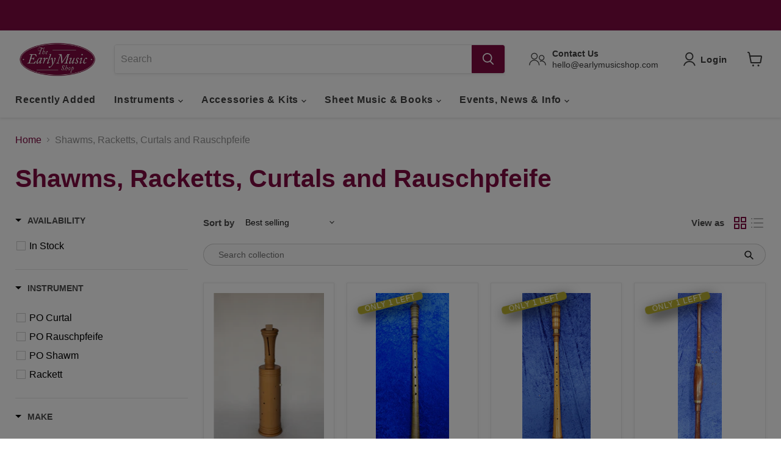

--- FILE ---
content_type: text/javascript
request_url: https://earlymusicshop.com/cdn/shop/t/76/assets/boost-pfs-integration.js?v=146018265318459425641721297795
body_size: -329
content:
(function(){BoostPFS.inject(this),Globals.hasIntegration=!0,Integration.compileIntegrationTemplate=function(data,itemHtml){var itemReviewsHtml='<span class="stamped-product-reviews-badge" data-id="'+data.id+'" data-product-title="'+data.title+'" data-product-sku="'+data.skus[0]+'"></span>';return itemHtml=itemHtml.replace(/{{itemReviews}}/g,itemReviewsHtml),itemHtml},Integration.call3rdIntegrationFunc=function(data){typeof StampedFn!="undefined"&&typeof StampedFn.loadBadges=="function"&&StampedFn.loadBadges()}})();
//# sourceMappingURL=/cdn/shop/t/76/assets/boost-pfs-integration.js.map?v=146018265318459425641721297795


--- FILE ---
content_type: text/javascript; charset=utf-8
request_url: https://services.mybcapps.com/bc-sf-filter/filter?t=1769927729902&_=pf&shop=early-music-shop.myshopify.com&page=1&limit=24&sort=best-selling&display=grid&collection_scope=453902547&tag=&product_available=false&variant_available=false&build_filter_tree=true&check_cache=true&locale=en&sid=f660b53d-04fe-4f26-a58e-89ad4f265d7a&currency_rate=1.0&return_all_currency_fields=false&callback=BoostPFSFilterCallback&event_type=init
body_size: 6412
content:
/**/ typeof BoostPFSFilterCallback === 'function' && BoostPFSFilterCallback({"total_product":8,"total_collection":0,"total_page":0,"from_cache":false,"products":[{"body_html":" Handmade in our EMS w orkshop by our expert technician Barry Holder , this Bass Racket in F is made from Castello Boxwood with imitation ivory tetines . The Rackett is loosely based on an original ivory instrument in the Leipzig Museum . The wood is oiled inside and out, and the exterior finished with a hard wax. It uses the same fingerings as the old EMS racket t s but has a more compact body due to the slightly narrower bore, repositioned finger holes and longer pirou e tte. The instrument is supplied with plastic and cane s reed s, a fingering chart and a hard case. T he Rackett is a Renaissance-period double-reed instrument comprising a small column drilled with nine parallel passages from top to bottom , which are connected in series by recesses in the cap at each end of the column. By this means a relatively short height can contain a much longer narrow cylindrical tube . Eleven holes around the column are fingered by both hands, thumbs included, the eleventh hole being covered by the middle joint of one of the fingers. ","available":false,"review_count":0,"variants":[{"merged_options":["title:Default Title"],"inventory_quantities":{},"inventory_management":"shopify","available":false,"title":"Default Title","price":"2495.0","id":39938697625662,"sku":"JWSR","barcode":"","inventory_quantity":0,"image":null,"original_merged_options":["title:Default Title"],"weight":2,"inventory_policy":"deny","weight_unit":"kg","available_locations":[],"locations":["all:Saltaire","outstock:Saltaire","all:Snape","outstock:Snape"]}],"price_min":2495,"images_info":[{"src":"https://cdn.shopify.com/s/files/1/2225/8403/products/Racket.jpg?v=1701076463","width":3333,"alt":"Bass Rackett in F by J. Wood","id":22239245074494,"position":1,"height":5000},{"src":"https://cdn.shopify.com/s/files/1/2225/8403/products/Racketcloseup.jpg?v=1701076463","width":3333,"alt":"Bass Rackett in F by J. Wood","id":22239245008958,"position":2,"height":5000},{"src":"https://cdn.shopify.com/s/files/1/2225/8403/products/Racketcase.jpg?v=1701076463","width":3333,"alt":"Bass Rackett in F by J. Wood","id":22239244976190,"position":3,"height":5000},{"src":"https://cdn.shopify.com/s/files/1/2225/8403/products/Racketincase.jpg?v=1701076463","width":3333,"alt":"Bass Rackett in F by J. Wood","id":22239245041726,"position":4,"height":5000},{"src":"https://cdn.shopify.com/s/files/1/2225/8403/products/PHOTO-2022-11-11-17-19-05.jpg?v=1701076463","width":1200,"alt":"Bass Rackett in F by J. Wood","id":22136535580734,"position":5,"height":1600},{"src":"https://cdn.shopify.com/s/files/1/2225/8403/products/PHOTO-2022-11-11-17-19-01.jpg?v=1701076463","width":1200,"alt":"Bass Rackett in F by J. Wood","id":22136535416894,"position":6,"height":1600},{"src":"https://cdn.shopify.com/s/files/1/2225/8403/products/PHOTO-2022-11-11-17-19-052.jpg?v=1701076463","width":1200,"alt":"Bass Rackett in F by J. Wood","id":22136535449662,"position":7,"height":1600},{"src":"https://cdn.shopify.com/s/files/1/2225/8403/products/PHOTO-2022-11-11-17-19-053.jpg?v=1701076463","width":1200,"alt":"Bass Rackett in F by J. Wood","id":22136535482430,"position":8,"height":1600},{"src":"https://cdn.shopify.com/s/files/1/2225/8403/products/PHOTO-2022-11-11-17-19-054.jpg?v=1701076463","width":1200,"alt":"Bass Rackett in F by J. Wood","id":22136535515198,"position":9,"height":1600},{"src":"https://cdn.shopify.com/s/files/1/2225/8403/products/PHOTO-2022-11-11-17-19-055.jpg?v=1701076463","width":1200,"alt":"Bass Rackett in F by J. Wood","id":22136535547966,"position":10,"height":1600}],"review_ratings":0,"collections":[{"template_suffix":"","handle":"shawms","id":453902547,"sort_value":"0t","title":"Shawms, Racketts, Curtals and Rauschpfeife"},{"template_suffix":"","handle":"all","id":100859543614,"sort_value":"6ij","title":"All"},{"template_suffix":"","handle":"instruments-by-erik-martens","id":210539315262,"sort_value":"2b","title":"Instruments by Erik Martens"},{"template_suffix":"","handle":"instruments","id":95199952958,"sort_value":"8e","title":"Instruments"},{"template_suffix":"","handle":"back-in-stock","id":266893066302,"sort_value":"2l","title":"NEW and Back In Stock!"},{"template_suffix":"","handle":"recently-added","id":671759368566,"sort_value":"5bk","title":"Recently Added"},{"template_suffix":"","handle":"featured-woodwind","id":687302639990,"sort_value":"1z","title":"Featured Woodwind"}],"best_selling_rank":3701,"html":{"theme_id":0,"value":""},"id":7113236054078,"published_at":"2022-11-10T11:07:25Z","rio_ratings":[],"images":{"1":"https://cdn.shopify.com/s/files/1/2225/8403/products/Racket.jpg?v=1701076463","2":"https://cdn.shopify.com/s/files/1/2225/8403/products/Racketcloseup.jpg?v=1701076463","3":"https://cdn.shopify.com/s/files/1/2225/8403/products/Racketcase.jpg?v=1701076463","4":"https://cdn.shopify.com/s/files/1/2225/8403/products/Racketincase.jpg?v=1701076463","5":"https://cdn.shopify.com/s/files/1/2225/8403/products/PHOTO-2022-11-11-17-19-05.jpg?v=1701076463","6":"https://cdn.shopify.com/s/files/1/2225/8403/products/PHOTO-2022-11-11-17-19-01.jpg?v=1701076463","7":"https://cdn.shopify.com/s/files/1/2225/8403/products/PHOTO-2022-11-11-17-19-052.jpg?v=1701076463","8":"https://cdn.shopify.com/s/files/1/2225/8403/products/PHOTO-2022-11-11-17-19-053.jpg?v=1701076463","9":"https://cdn.shopify.com/s/files/1/2225/8403/products/PHOTO-2022-11-11-17-19-054.jpg?v=1701076463","10":"https://cdn.shopify.com/s/files/1/2225/8403/products/PHOTO-2022-11-11-17-19-055.jpg?v=1701076463"},"weight_min":2000,"handle":"bass-rackett-in-f-by-wood","tags":["20vat","Instrument_Rackett","Leadtime_4 to 5 months","Make_Early Music Shop","Make_Wood","Size_Bass"],"published_scope":"global","weight_max":2000,"available_locations":[],"position":null,"price_max":2495,"skus":["JWSR"],"created_at":"2022-11-10T11:07:25Z","media":[],"title":"Bass Rackett in F by J. Wood","template_suffix":"","updated_at":"2026-01-20T11:29:31Z","vendor":"Early Music Shop","percent_sale_min":0,"options_with_values":[{"original_name":"title","values":[{"image":null,"title":"Default Title"}],"name":"title","label":"Title","position":1}],"compare_at_price_min":0,"barcodes":[],"metafields":[],"product_type":"Rackett","locations":["all:Saltaire","outstock:Saltaire","all:Snape","outstock:Snape"],"compare_at_price_max":0,"product_category":"Uncategorized"},{"body_html":" PO ref. PO1055S Soprano Rauschpfeife by Eric Moulder (Previously Owned) in 'like new' condition and fitted with reed. Includes cloth bag. Fully serviced and revoiced by our in-house technician prior to despatch. For more details about this or any other Previously Owned instruments, please do not hesitate to contact us. ","available":true,"review_count":0,"variants":[{"merged_options":["title:Default Title"],"inventory_quantities":{"47009939":1,"Saltaire":1},"inventory_management":"shopify","available":true,"title":"Default Title","price":"795.0","id":39922720636990,"sku":"PO1055S","barcode":"","inventory_quantity":1,"image":null,"original_merged_options":["title:Default Title"],"weight":5,"inventory_policy":"deny","weight_unit":"kg","available_locations":[47009939],"locations":["all:Saltaire","instock:Saltaire","all:Snape","outstock:Snape"]}],"price_min":795,"images_info":[{"src":"https://cdn.shopify.com/s/files/1/2225/8403/products/DSC03593_ca1ac89a-8dc2-418d-b928-9f73e861f0a3.jpg?v=1667211678","width":147,"alt":"Soprano Rauschpfeife by Eric Moulder (Previously Owned)","id":22109345710142,"position":1,"height":333},{"src":"https://cdn.shopify.com/s/files/1/2225/8403/products/DSC03594_dc6f86b8-98b8-4b65-8cb2-e3b547a2599d.jpg?v=1667211679","width":1280,"alt":"Soprano Rauschpfeife by Eric Moulder (Previously Owned)","id":22109345742910,"position":2,"height":853},{"src":"https://cdn.shopify.com/s/files/1/2225/8403/products/DSC03595_cc551470-4819-468c-a6d8-155bd3a4451d.jpg?v=1667211680","width":1280,"alt":"Soprano Rauschpfeife by Eric Moulder (Previously Owned)","id":22109345775678,"position":3,"height":853},{"src":"https://cdn.shopify.com/s/files/1/2225/8403/products/DSC03596_a0c69213-c669-424f-815a-bd4cadf09773.jpg?v=1667211679","width":1280,"alt":"Soprano Rauschpfeife by Eric Moulder (Previously Owned)","id":22109345808446,"position":4,"height":853},{"src":"https://cdn.shopify.com/s/files/1/2225/8403/products/DSC03597_4c04a5a6-ce5d-4333-b5b2-b00134853d18.jpg?v=1667211679","width":1280,"alt":"Soprano Rauschpfeife by Eric Moulder (Previously Owned)","id":22109345841214,"position":5,"height":853},{"src":"https://cdn.shopify.com/s/files/1/2225/8403/products/DSC03598.jpg?v=1667211679","width":1280,"alt":"Soprano Rauschpfeife by Eric Moulder (Previously Owned)","id":22109345873982,"position":6,"height":853},{"src":"https://cdn.shopify.com/s/files/1/2225/8403/products/DSC03599_9a9d5615-2fa6-4e0b-8cb3-4e19007dbd04.jpg?v=1667211680","width":1280,"alt":"Soprano Rauschpfeife by Eric Moulder (Previously Owned)","id":22109345906750,"position":7,"height":853},{"src":"https://cdn.shopify.com/s/files/1/2225/8403/products/DSC03600_289bb6e2-d632-4716-a8c0-7df317cd7f88.jpg?v=1667211680","width":1280,"alt":"Soprano Rauschpfeife by Eric Moulder (Previously Owned)","id":22109345939518,"position":8,"height":853}],"review_ratings":0,"collections":[{"template_suffix":"","handle":"shawms","id":453902547,"sort_value":"5y","title":"Shawms, Racketts, Curtals and Rauschpfeife"},{"template_suffix":"","handle":"all-previously-owned","id":210536693822,"sort_value":"9i","title":"All Reconditioned"},{"template_suffix":"","handle":"instruments","id":95199952958,"sort_value":"q8","title":"Instruments"},{"template_suffix":"","handle":"previously-owned-woodwind","id":264204255294,"sort_value":"6w","title":"Reconditioned Woodwind"},{"template_suffix":"","handle":"renaissance-medieval-collection","id":264765669438,"sort_value":"9g","title":"Renaissance & Medieval Collection"},{"template_suffix":"","handle":"all","id":100859543614,"sort_value":"ski","title":"All"},{"template_suffix":"","handle":"recently-added","id":671759368566,"sort_value":"5i6","title":"Recently Added"},{"template_suffix":"","handle":"early-reed-instruments","id":682809721206,"sort_value":"5n","title":"Early Reed Instruments"},{"template_suffix":"","handle":"instruments-by-eric-moulder","id":210539282494,"sort_value":"0s","title":"Instruments by Eric Moulder"},{"template_suffix":null,"handle":"end-of-year-special","id":684936102262,"sort_value":"d","title":"End of Year Special"}],"best_selling_rank":8658,"html":{"theme_id":0,"value":""},"id":7108174315582,"published_at":"2022-10-18T10:54:08Z","rio_ratings":[],"images":{"1":"https://cdn.shopify.com/s/files/1/2225/8403/products/DSC03593_ca1ac89a-8dc2-418d-b928-9f73e861f0a3.jpg?v=1667211678","2":"https://cdn.shopify.com/s/files/1/2225/8403/products/DSC03594_dc6f86b8-98b8-4b65-8cb2-e3b547a2599d.jpg?v=1667211679","3":"https://cdn.shopify.com/s/files/1/2225/8403/products/DSC03595_cc551470-4819-468c-a6d8-155bd3a4451d.jpg?v=1667211680","4":"https://cdn.shopify.com/s/files/1/2225/8403/products/DSC03596_a0c69213-c669-424f-815a-bd4cadf09773.jpg?v=1667211679","5":"https://cdn.shopify.com/s/files/1/2225/8403/products/DSC03597_4c04a5a6-ce5d-4333-b5b2-b00134853d18.jpg?v=1667211679","6":"https://cdn.shopify.com/s/files/1/2225/8403/products/DSC03598.jpg?v=1667211679","7":"https://cdn.shopify.com/s/files/1/2225/8403/products/DSC03599_9a9d5615-2fa6-4e0b-8cb3-4e19007dbd04.jpg?v=1667211680","8":"https://cdn.shopify.com/s/files/1/2225/8403/products/DSC03600_289bb6e2-d632-4716-a8c0-7df317cd7f88.jpg?v=1667211680"},"weight_min":5000,"handle":"soprano-rauschpfeife-by-eric-moulder-previously-owned-2","tags":["Condition_Excellent","Family_Wind","Instrument_Rauschpfeife","Location_Saltaire","Make_Eric Moulder","Pitch_Standard","POInstrument","Recommendations disabled","Wood_Maple"],"published_scope":"global","weight_max":5000,"available_locations":[47009939],"position":null,"price_max":795,"skus":["PO1055S"],"created_at":"2022-10-18T10:54:08Z","media":[],"title":"Soprano Rauschpfeife by Eric Moulder (Reconditioned)","template_suffix":"","updated_at":"2026-01-05T09:30:00Z","vendor":"Previously Owned/Reconditioned","percent_sale_min":0,"options_with_values":[{"original_name":"title","values":[{"image":null,"title":"Default Title"}],"name":"title","label":"Title","position":1}],"compare_at_price_min":0,"barcodes":[],"metafields":[],"product_type":"PO Rauschpfeife","locations":["all:Saltaire","instock:Saltaire","all:Snape","outstock:Snape"],"compare_at_price_max":0,"product_category":"Uncategorized"},{"body_html":" PO ref. PO1004S Soprano Rauschpfeife by Gunter Korber (Previously Owned) in excellent condition, without case. Made in The Korber Workshop and fully serviced and revoiced by our in-house technician prior to despatch. For more details about this or any other Previously Owned instruments, please do not hesitate to contact us. ","available":true,"review_count":0,"variants":[{"merged_options":["title:Default Title"],"inventory_quantities":{"47009939":1,"Saltaire":1},"inventory_management":"shopify","available":true,"title":"Default Title","price":"550.0","id":39860570849342,"sku":"PO1004S","barcode":"","inventory_quantity":1,"image":null,"original_merged_options":["title:Default Title"],"weight":3,"inventory_policy":"deny","weight_unit":"kg","available_locations":[47009939],"locations":["all:Saltaire","instock:Saltaire"]}],"price_min":550,"images_info":[{"src":"https://cdn.shopify.com/s/files/1/2225/8403/products/DSC02931_9ca7c093-bb7a-4ebf-96db-c463579b608f.jpg?v=1664874653","width":142,"alt":"Soprano Rauschpfeife by Gunter Korber (Previously Owned)","id":22035371786302,"position":1,"height":346},{"src":"https://cdn.shopify.com/s/files/1/2225/8403/products/DSC02932_567db08a-06fc-40ff-a957-d7c267501331.jpg?v=1664874653","width":1280,"alt":"Soprano Rauschpfeife by Gunter Korber (Previously Owned)","id":22035371819070,"position":2,"height":853},{"src":"https://cdn.shopify.com/s/files/1/2225/8403/products/DSC02933_3dd6d946-a1b9-4fb9-963d-207c3bb57763.jpg?v=1664874657","width":1280,"alt":"Soprano Rauschpfeife by Gunter Korber (Previously Owned)","id":22035371851838,"position":3,"height":853},{"src":"https://cdn.shopify.com/s/files/1/2225/8403/products/DSC02934_9fd4a554-6e0b-435f-abcf-ad77d68485f0.jpg?v=1664874656","width":1280,"alt":"Soprano Rauschpfeife by Gunter Korber (Previously Owned)","id":22035371884606,"position":4,"height":853},{"src":"https://cdn.shopify.com/s/files/1/2225/8403/products/DSC02935_2fde4846-6d4f-4672-aded-65df4eefafe8.jpg?v=1664874657","width":1280,"alt":"Soprano Rauschpfeife by Gunter Korber (Previously Owned)","id":22035371917374,"position":5,"height":853},{"src":"https://cdn.shopify.com/s/files/1/2225/8403/products/DSC02936_61a8ee89-2a0b-49b6-bf8d-afcc8137944b.jpg?v=1664874658","width":1280,"alt":"Soprano Rauschpfeife by Gunter Korber (Previously Owned)","id":22035371950142,"position":6,"height":853},{"src":"https://cdn.shopify.com/s/files/1/2225/8403/products/DSC02937_75c2af2c-e3bb-4b11-8324-f3b3c7c0b3ef.jpg?v=1664874657","width":1280,"alt":"Soprano Rauschpfeife by Gunter Korber (Previously Owned)","id":22035371982910,"position":7,"height":853}],"review_ratings":0,"collections":[{"template_suffix":"","handle":"shawms","id":453902547,"sort_value":"6h","title":"Shawms, Racketts, Curtals and Rauschpfeife"},{"template_suffix":"","handle":"all","id":100859543614,"sort_value":"sll","title":"All"},{"template_suffix":"","handle":"renaissance-medieval-collection","id":264765669438,"sort_value":"ab","title":"Renaissance & Medieval Collection"},{"template_suffix":"","handle":"all-previously-owned","id":210536693822,"sort_value":"acm","title":"All Reconditioned"},{"template_suffix":"","handle":"previously-owned-woodwind","id":264204255294,"sort_value":"7y","title":"Reconditioned Woodwind"},{"template_suffix":"","handle":"historical-re-enactment-instruments","id":181427601470,"sort_value":"ey","title":"Historical & Re-enactment Instruments"},{"template_suffix":"","handle":"instruments","id":95199952958,"sort_value":"qe","title":"Instruments"},{"template_suffix":"","handle":"recently-added","id":671759368566,"sort_value":"5td","title":"Recently Added"},{"template_suffix":"","handle":"early-reed-instruments","id":682809721206,"sort_value":"6","title":"Early Reed Instruments"},{"template_suffix":"bfcm2025","handle":"cyber-monday-2025","id":683325194614,"sort_value":"8v","title":"Cyber Monday 2025"},{"template_suffix":null,"handle":"end-of-year-special","id":684936102262,"sort_value":"dg","title":"End of Year Special"}],"best_selling_rank":8689,"html":{"theme_id":0,"value":""},"id":7062982918206,"published_at":"2022-10-04T09:10:49Z","rio_ratings":[],"images":{"1":"https://cdn.shopify.com/s/files/1/2225/8403/products/DSC02931_9ca7c093-bb7a-4ebf-96db-c463579b608f.jpg?v=1664874653","2":"https://cdn.shopify.com/s/files/1/2225/8403/products/DSC02932_567db08a-06fc-40ff-a957-d7c267501331.jpg?v=1664874653","3":"https://cdn.shopify.com/s/files/1/2225/8403/products/DSC02933_3dd6d946-a1b9-4fb9-963d-207c3bb57763.jpg?v=1664874657","4":"https://cdn.shopify.com/s/files/1/2225/8403/products/DSC02934_9fd4a554-6e0b-435f-abcf-ad77d68485f0.jpg?v=1664874656","5":"https://cdn.shopify.com/s/files/1/2225/8403/products/DSC02935_2fde4846-6d4f-4672-aded-65df4eefafe8.jpg?v=1664874657","6":"https://cdn.shopify.com/s/files/1/2225/8403/products/DSC02936_61a8ee89-2a0b-49b6-bf8d-afcc8137944b.jpg?v=1664874658","7":"https://cdn.shopify.com/s/files/1/2225/8403/products/DSC02937_75c2af2c-e3bb-4b11-8324-f3b3c7c0b3ef.jpg?v=1664874657"},"weight_min":3000,"handle":"soprano-rauschpfeife-by-gunter-korber-previously-owned","tags":["Condition_Good","Family_Wind","Instrument_Rauschpfeife","Location_Saltaire","Make_Korber","Pitch_Standard","POInstrument","Recommendations disabled","Wood_Maple"],"published_scope":"global","weight_max":3000,"available_locations":[47009939],"position":null,"price_max":550,"skus":["PO1004S"],"created_at":"2022-08-30T11:58:18Z","media":[],"title":"Soprano Rauschpfeife by Gunter Korber (Reconditioned)","template_suffix":"","updated_at":"2026-01-05T09:30:00Z","vendor":"Previously Owned/Reconditioned","percent_sale_min":0,"options_with_values":[{"original_name":"title","values":[{"image":null,"title":"Default Title"}],"name":"title","label":"Title","position":1}],"compare_at_price_min":0,"barcodes":[],"metafields":[],"product_type":"PO Rauschpfeife","locations":["all:Saltaire","instock:Saltaire"],"compare_at_price_max":0,"product_category":"Uncategorized"},{"body_html":" PO ref. PO0392S Tenor Shawm in C (with extension down to G) by Moeck (Previously Owned) in excellent condition, with case and f ully serviced and revoiced by our in-house technician prior to despatch. For more details about this or any other Previously Owned instruments, please do not hesitate to contact us. ","available":true,"review_count":0,"variants":[{"merged_options":["title:Default Title"],"inventory_quantities":{"47009939":1,"Saltaire":1},"inventory_management":"shopify","available":true,"title":"Default Title","price":"3495.0","id":39302578864190,"sku":"PO0392S","barcode":"","inventory_quantity":1,"image":null,"original_merged_options":["title:Default Title"],"weight":5,"inventory_policy":"deny","weight_unit":"kg","available_locations":[47009939],"locations":["all:Saltaire","instock:Saltaire","all:Snape","outstock:Snape"]}],"price_min":3495,"images_info":[{"src":"https://cdn.shopify.com/s/files/1/2225/8403/products/DSC07921.jpg?v=1764531081","width":114,"alt":"Tenor Shawm in C by Moeck (Previously Owned)","id":20341218836542,"position":1,"height":428},{"src":"https://cdn.shopify.com/s/files/1/2225/8403/products/DSC07922.jpg?v=1764531081","width":1280,"alt":"Tenor Shawm in C by Moeck (Previously Owned)","id":20341218869310,"position":2,"height":853},{"src":"https://cdn.shopify.com/s/files/1/2225/8403/products/DSC07923.jpg?v=1764531081","width":1280,"alt":"Tenor Shawm in C by Moeck (Previously Owned)","id":20341218902078,"position":3,"height":853},{"src":"https://cdn.shopify.com/s/files/1/2225/8403/products/DSC07924.jpg?v=1764531081","width":1280,"alt":"Tenor Shawm in C by Moeck (Previously Owned)","id":20341218934846,"position":4,"height":853},{"src":"https://cdn.shopify.com/s/files/1/2225/8403/products/DSC07925.jpg?v=1764531081","width":1280,"alt":"Tenor Shawm in C by Moeck (Previously Owned)","id":20341218967614,"position":5,"height":853},{"src":"https://cdn.shopify.com/s/files/1/2225/8403/products/DSC07926.jpg?v=1764531081","width":1280,"alt":"Tenor Shawm in C by Moeck (Previously Owned)","id":20341219000382,"position":6,"height":853},{"src":"https://cdn.shopify.com/s/files/1/2225/8403/products/DSC07927.jpg?v=1764531081","width":1280,"alt":"Tenor Shawm in C by Moeck (Previously Owned)","id":20341219033150,"position":7,"height":853},{"src":"https://cdn.shopify.com/s/files/1/2225/8403/products/DSC07928.jpg?v=1764531081","width":110,"alt":"Tenor Shawm in C by Moeck (Previously Owned)","id":20341219065918,"position":8,"height":445},{"src":"https://cdn.shopify.com/s/files/1/2225/8403/products/DSC07929.jpg?v=1764531081","width":1280,"alt":"Tenor Shawm in C by Moeck (Previously Owned)","id":20341219098686,"position":9,"height":853},{"src":"https://cdn.shopify.com/s/files/1/2225/8403/products/DSC07930.jpg?v=1764531081","width":1280,"alt":"Tenor Shawm in C by Moeck (Previously Owned)","id":20341219131454,"position":10,"height":853},{"src":"https://cdn.shopify.com/s/files/1/2225/8403/products/DSC07931.jpg?v=1764531081","width":1280,"alt":"Tenor Shawm in C by Moeck (Previously Owned)","id":20341219164222,"position":11,"height":853},{"src":"https://cdn.shopify.com/s/files/1/2225/8403/products/DSC07932.jpg?v=1764531081","width":1280,"alt":"Tenor Shawm in C by Moeck (Previously Owned)","id":20341219196990,"position":12,"height":853}],"review_ratings":0,"collections":[{"template_suffix":"","handle":"shawms","id":453902547,"sort_value":"7","title":"Shawms, Racketts, Curtals and Rauschpfeife"},{"template_suffix":"","handle":"all","id":100859543614,"sort_value":"t7v","title":"All"},{"template_suffix":"","handle":"renaissance-medieval-collection","id":264765669438,"sort_value":"h6","title":"Renaissance & Medieval Collection"},{"template_suffix":"","handle":"all-previously-owned","id":210536693822,"sort_value":"jvq","title":"All Reconditioned"},{"template_suffix":"","handle":"previously-owned-woodwind","id":264204255294,"sort_value":"j4","title":"Reconditioned Woodwind"},{"template_suffix":"","handle":"moeck-recorders","id":264332279870,"sort_value":"qu","title":"Moeck Recorders"},{"template_suffix":"","handle":"instruments","id":95199952958,"sort_value":"tll","title":"Instruments"},{"template_suffix":"","handle":"recently-added","id":671759368566,"sort_value":"9lc","title":"Recently Added"},{"template_suffix":"","handle":"early-reed-instruments","id":682809721206,"sort_value":"8","title":"Early Reed Instruments"},{"template_suffix":"bfcm2025","handle":"cyber-monday-2025","id":683325194614,"sort_value":"0q","title":"Cyber Monday 2025"},{"template_suffix":null,"handle":"end-of-year-special","id":684936102262,"sort_value":"ft","title":"End of Year Special"}],"best_selling_rank":9177,"html":{"theme_id":0,"value":""},"id":6550831464510,"published_at":"2021-10-14T12:47:22Z","rio_ratings":[],"images":{"1":"https://cdn.shopify.com/s/files/1/2225/8403/products/DSC07921.jpg?v=1764531081","2":"https://cdn.shopify.com/s/files/1/2225/8403/products/DSC07922.jpg?v=1764531081","3":"https://cdn.shopify.com/s/files/1/2225/8403/products/DSC07923.jpg?v=1764531081","4":"https://cdn.shopify.com/s/files/1/2225/8403/products/DSC07924.jpg?v=1764531081","5":"https://cdn.shopify.com/s/files/1/2225/8403/products/DSC07925.jpg?v=1764531081","6":"https://cdn.shopify.com/s/files/1/2225/8403/products/DSC07926.jpg?v=1764531081","7":"https://cdn.shopify.com/s/files/1/2225/8403/products/DSC07927.jpg?v=1764531081","8":"https://cdn.shopify.com/s/files/1/2225/8403/products/DSC07928.jpg?v=1764531081","9":"https://cdn.shopify.com/s/files/1/2225/8403/products/DSC07929.jpg?v=1764531081","10":"https://cdn.shopify.com/s/files/1/2225/8403/products/DSC07930.jpg?v=1764531081","11":"https://cdn.shopify.com/s/files/1/2225/8403/products/DSC07931.jpg?v=1764531081","12":"https://cdn.shopify.com/s/files/1/2225/8403/products/DSC07932.jpg?v=1764531081"},"weight_min":5000,"handle":"tenor-shawm-in-c-by-moeck-previously-owned","tags":["Condition_Very Good","Family_Wind","Instrument_Shawm","Location_Saltaire","Make_Moeck","Material_Wooden","Model_Shawm","Pitch_Standard","POInstrument","Recommendations disabled","Wood_Maple"],"published_scope":"global","weight_max":5000,"available_locations":[47009939],"position":null,"price_max":3495,"skus":["PO0392S"],"created_at":"2021-03-18T15:20:15Z","media":[],"title":"Tenor Shawm in C by Moeck (Reconditioned)","template_suffix":"","updated_at":"2026-01-05T09:30:00Z","vendor":"Previously Owned/Reconditioned","percent_sale_min":0,"options_with_values":[{"original_name":"title","values":[{"image":null,"title":"Default Title"}],"name":"title","label":"Title","position":1}],"compare_at_price_min":0,"barcodes":[],"metafields":[],"product_type":"PO Shawm","locations":["all:Saltaire","instock:Saltaire","all:Snape","outstock:Snape"],"compare_at_price_max":0,"product_category":"Uncategorized"},{"body_html":" PO ref. PO0173S Sopranino Rauschpfeife from the Korber Workshop in very good condition, without case. Made in The Korber Workshop by William Ring and fully serviced and revoiced by our in-house technician. For more details about this or any other Previously Owned instruments, please do not hesitate to contact us. ","available":true,"review_count":0,"variants":[{"merged_options":["title:Default Title"],"inventory_quantities":{"47009939":1,"Saltaire":1},"inventory_management":"shopify","available":true,"title":"Default Title","price":"450.0","id":31400955215934,"sku":"PO0173S","barcode":"","inventory_quantity":1,"image":null,"original_merged_options":["title:Default Title"],"weight":3,"inventory_policy":"deny","weight_unit":"kg","available_locations":[47009939],"locations":["all:Saltaire","instock:Saltaire"]}],"price_min":450,"images_info":[{"src":"https://cdn.shopify.com/s/files/1/2225/8403/products/DSC05751.jpg?v=1576767747","width":126,"alt":"Sopranino Rauschpfeife from the Korber Workshop (Previously Owned)","id":6030231076926,"position":1,"height":389},{"src":"https://cdn.shopify.com/s/files/1/2225/8403/products/DSC05752.jpg?v=1576767747","width":1280,"alt":"Sopranino Rauschpfeife from the Korber Workshop (Previously Owned)","id":6030231109694,"position":2,"height":853},{"src":"https://cdn.shopify.com/s/files/1/2225/8403/products/DSC05753.jpg?v=1576767747","width":1280,"alt":"Sopranino Rauschpfeife from the Korber Workshop (Previously Owned)","id":6030231142462,"position":3,"height":853},{"src":"https://cdn.shopify.com/s/files/1/2225/8403/products/DSC05754.jpg?v=1576767747","width":1280,"alt":"Sopranino Rauschpfeife from the Korber Workshop (Previously Owned)","id":6030231175230,"position":4,"height":853},{"src":"https://cdn.shopify.com/s/files/1/2225/8403/products/DSC05755.jpg?v=1576767747","width":1280,"alt":"Sopranino Rauschpfeife from the Korber Workshop (Previously Owned)","id":6030231207998,"position":5,"height":853},{"src":"https://cdn.shopify.com/s/files/1/2225/8403/products/DSC05756.jpg?v=1576767747","width":1280,"alt":"Sopranino Rauschpfeife from the Korber Workshop (Previously Owned)","id":6030231240766,"position":6,"height":853},{"src":"https://cdn.shopify.com/s/files/1/2225/8403/products/DSC05757.jpg?v=1576767747","width":1280,"alt":"Sopranino Rauschpfeife from the Korber Workshop (Previously Owned)","id":6030231273534,"position":7,"height":853}],"review_ratings":0,"collections":[{"template_suffix":"","handle":"shawms","id":453902547,"sort_value":"7k","title":"Shawms, Racketts, Curtals and Rauschpfeife"},{"template_suffix":"","handle":"all","id":100859543614,"sort_value":"tiw","title":"All"},{"template_suffix":"","handle":"renaissance-medieval-collection","id":264765669438,"sort_value":"ii","title":"Renaissance & Medieval Collection"},{"template_suffix":"","handle":"all-previously-owned","id":210536693822,"sort_value":"o","title":"All Reconditioned"},{"template_suffix":"","handle":"previously-owned-woodwind","id":264204255294,"sort_value":"mn","title":"Reconditioned Woodwind"},{"template_suffix":"","handle":"historical-re-enactment-instruments","id":181427601470,"sort_value":"7s","title":"Historical & Re-enactment Instruments"},{"template_suffix":"","handle":"instruments","id":95199952958,"sort_value":"v6e","title":"Instruments"},{"template_suffix":"","handle":"recently-added","id":671759368566,"sort_value":"c68","title":"Recently Added"},{"template_suffix":"","handle":"early-reed-instruments","id":682809721206,"sort_value":"8b","title":"Early Reed Instruments"},{"template_suffix":null,"handle":"end-of-year-special","id":684936102262,"sort_value":"f8","title":"End of Year Special"}],"best_selling_rank":9418,"html":{"theme_id":0,"value":""},"id":4393148416062,"published_at":"2019-12-09T16:19:56Z","rio_ratings":[],"images":{"1":"https://cdn.shopify.com/s/files/1/2225/8403/products/DSC05751.jpg?v=1576767747","2":"https://cdn.shopify.com/s/files/1/2225/8403/products/DSC05752.jpg?v=1576767747","3":"https://cdn.shopify.com/s/files/1/2225/8403/products/DSC05753.jpg?v=1576767747","4":"https://cdn.shopify.com/s/files/1/2225/8403/products/DSC05754.jpg?v=1576767747","5":"https://cdn.shopify.com/s/files/1/2225/8403/products/DSC05755.jpg?v=1576767747","6":"https://cdn.shopify.com/s/files/1/2225/8403/products/DSC05756.jpg?v=1576767747","7":"https://cdn.shopify.com/s/files/1/2225/8403/products/DSC05757.jpg?v=1576767747"},"weight_min":3000,"handle":"po0173s-sopranino-rauschpfeife-from-the-korber-workshop-in-good-condition-no-case","tags":["Condition_Good","Family_Wind","Instrument_Rauschpfeife","Location_Saltaire","Make_Korber","Make_William Ring","Pitch_Standard","POInstrument","Recommendations disabled","Wood_Maple"],"published_scope":"global","weight_max":3000,"available_locations":[47009939],"position":null,"price_max":450,"skus":["PO0173S"],"created_at":"2019-12-09T16:19:56Z","media":[],"title":"Sopranino Rauschpfeife from the Korber Workshop (Reconditioned)","template_suffix":"","updated_at":"2026-01-05T09:30:00Z","vendor":"Previously Owned/Reconditioned","percent_sale_min":0,"options_with_values":[{"original_name":"title","values":[{"image":null,"title":"Default Title"}],"name":"title","label":"Title","position":1}],"compare_at_price_min":0,"barcodes":[],"metafields":[],"product_type":"PO Rauschpfeife","locations":["all:Saltaire","instock:Saltaire"],"compare_at_price_max":0,"product_category":null},{"body_html":" UIA ref. 2783L Korber Tenor shawm with double bottom key and fontanelle with leather decoration. In excellent condition, and fully serviced and revoiced by our in-house technician prior to despatch. ","available":true,"review_count":0,"variants":[{"merged_options":["title:Default Title"],"inventory_quantities":{"47009939":1,"Saltaire":1},"inventory_management":"shopify","available":true,"title":"Default Title","price":"1500.0","id":12247970283582,"sku":"UIA2783L","barcode":"","inventory_quantity":1,"image":null,"original_merged_options":["title:Default Title"],"weight":6,"inventory_policy":"deny","weight_unit":"kg","available_locations":[47009939],"locations":["all:Saltaire","instock:Saltaire"]}],"price_min":1500,"images_info":[{"src":"https://cdn.shopify.com/s/files/1/2225/8403/products/2783L.jpg?v=1531394547","width":743,"alt":"2783L Korber Tenor shawm with double bottom key and fontanelle - with leather decoration at the bottom (repaired bell)","id":976404152382,"position":1,"height":3333}],"review_ratings":0,"collections":[{"template_suffix":"","handle":"shawms","id":453902547,"sort_value":"8n","title":"Shawms, Racketts, Curtals and Rauschpfeife"},{"template_suffix":"","handle":"all","id":100859543614,"sort_value":"ze","title":"All"},{"template_suffix":"","handle":"all-previously-owned","id":210536693822,"sort_value":"xa","title":"All Reconditioned"},{"template_suffix":"","handle":"previously-owned-woodwind","id":264204255294,"sort_value":"tw","title":"Reconditioned Woodwind"},{"template_suffix":"","handle":"instruments","id":95199952958,"sort_value":"ybd","title":"Instruments"},{"template_suffix":"","handle":"national-handmade-day","id":273260806206,"sort_value":"ao","title":"National Handmade Day Collection"},{"template_suffix":"","handle":"recently-added","id":671759368566,"sort_value":"tc","title":"Recently Added"},{"template_suffix":"","handle":"early-reed-instruments","id":682809721206,"sort_value":"8v","title":"Early Reed Instruments"},{"template_suffix":"bfcm2025","handle":"cyber-monday-2025","id":683325194614,"sort_value":"8","title":"Cyber Monday 2025"}],"best_selling_rank":13675,"html":{"theme_id":0,"value":""},"id":1356838797374,"published_at":"2019-03-04T17:30:21Z","rio_ratings":[],"images":{"1":"https://cdn.shopify.com/s/files/1/2225/8403/products/2783L.jpg?v=1531394547"},"weight_min":6000,"handle":"2783l-korber-tenor-shawm-with-double-bottom-key-and-fontanelle-with-leather-decoration-at-the-bottom-repaired-bell","tags":["Condition_Good","Family_Wind","Instrument_Shawm","Location_London","Make_Korber","Period_Renaissance","Pitch_Standard","POInstrument","Recommendations disabled","Wood_Maple","Woodwind_Tenor"],"published_scope":"global","weight_max":6000,"available_locations":[47009939],"position":null,"price_max":1500,"skus":["UIA2783L"],"created_at":"2018-07-12T11:18:47Z","media":[],"title":"Tenor Shawm by Korber (Reconditioned)","template_suffix":"","updated_at":"2025-12-10T16:17:29Z","vendor":"Previously Owned/Reconditioned","percent_sale_min":0,"options_with_values":[{"original_name":"title","values":[{"image":null,"title":"Default Title"}],"name":"title","label":"Title","position":1}],"compare_at_price_min":0,"barcodes":[],"metafields":[],"product_type":"PO Shawm","locations":["all:Saltaire","instock:Saltaire"],"compare_at_price_max":0,"product_category":"Uncategorized"},{"body_html":" UIA ref. 3718S Soprano Rauschpfeife (a415) in D (Previously Owned) in excellent condition, without case. Fully serviced and revoiced by our in-house technician prior to despatch. ","available":true,"review_count":0,"variants":[{"merged_options":["title:Default Title"],"inventory_quantities":{"47009939":1,"Saltaire":1},"inventory_management":"shopify","available":true,"title":"Default Title","price":"425.0","id":12247592960062,"sku":"UIA3718S","barcode":"","inventory_quantity":1,"image":null,"original_merged_options":["title:Default Title"],"weight":3,"inventory_policy":"deny","weight_unit":"kg","available_locations":[47009939],"locations":["all:Saltaire","instock:Saltaire"]}],"price_min":425,"images_info":[{"src":"https://cdn.shopify.com/s/files/1/2225/8403/products/3718S.jpg?v=1531383121","width":1347,"alt":"3718S Jacques Leguy Soprano Rauschpfeife in D @ A415 - in reasonable condition - no case","id":976289005630,"position":1,"height":4778}],"review_ratings":0,"collections":[{"template_suffix":"","handle":"shawms","id":453902547,"sort_value":"8x","title":"Shawms, Racketts, Curtals and Rauschpfeife"},{"template_suffix":"","handle":"all","id":100859543614,"sort_value":"ze2","title":"All"},{"template_suffix":"","handle":"all-previously-owned","id":210536693822,"sort_value":"xd","title":"All Reconditioned"},{"template_suffix":"","handle":"previously-owned-woodwind","id":264204255294,"sort_value":"u6","title":"Reconditioned Woodwind"},{"template_suffix":"","handle":"instruments","id":95199952958,"sort_value":"ybp","title":"Instruments"},{"template_suffix":"","handle":"recently-added","id":671759368566,"sort_value":"td","title":"Recently Added"},{"template_suffix":"","handle":"early-reed-instruments","id":682809721206,"sort_value":"9","title":"Early Reed Instruments"},{"template_suffix":"bfcm2025","handle":"cyber-monday-2025","id":683325194614,"sort_value":"9","title":"Cyber Monday 2025"},{"template_suffix":null,"handle":"end-of-year-special","id":684936102262,"sort_value":"fm","title":"End of Year Special"}],"best_selling_rank":13676,"html":{"theme_id":0,"value":""},"id":1356563906622,"published_at":"2022-06-14T09:58:26Z","rio_ratings":[],"images":{"1":"https://cdn.shopify.com/s/files/1/2225/8403/products/3718S.jpg?v=1531383121"},"weight_min":3000,"handle":"3718s-jacques-leguy-soprno-rauschpfeife-in-d-a415-in-reasonable-condition-no-case","tags":["Condition_Fair","Family_Wind","Instrument_ Rauschpfeife","Location_Saltaire","Make_Leguy","Period_Renaissance","Pitch_a=415","POInstrument","Recommendations disabled","Wood_Maple","Woodwind_Soprano"],"published_scope":"global","weight_max":3000,"available_locations":[47009939],"position":null,"price_max":425,"skus":["UIA3718S"],"created_at":"2018-07-12T08:10:31Z","media":[],"title":"Soprano Rauschpfeife (a415) in D by Jacques Leguy (Reconditioned)","template_suffix":"","updated_at":"2026-01-05T09:30:00Z","vendor":"Previously Owned/Reconditioned","percent_sale_min":0,"options_with_values":[{"original_name":"title","values":[{"image":null,"title":"Default Title"}],"name":"title","label":"Title","position":1}],"compare_at_price_min":0,"barcodes":[],"metafields":[],"product_type":"PO Rauschpfeife","locations":["all:Saltaire","instock:Saltaire"],"compare_at_price_max":0,"product_category":"Uncategorized"},{"body_html":" PO ref. PO1448S Bass Curtal (Dulcian) by Donald Gill (Previously Owned) in excellent condition without case. Fully serviced, revoiced and fitted with a new reed by our in-house technician prior to despatch. For more details about this or any other Previously Owned instruments, please do not hesitate to contact us. ","available":true,"review_count":0,"variants":[{"merged_options":["title:Default Title"],"inventory_quantities":{"47009939":1,"Saltaire":1},"inventory_management":"shopify","available":true,"title":"Default Title","price":"2995.0","id":41311533072446,"sku":"PO1448S","barcode":null,"inventory_quantity":1,"image":null,"original_merged_options":["title:Default Title"],"compare_at_price":"0.0","weight":5,"inventory_policy":"deny","weight_unit":"kg","available_locations":[47009939],"locations":["all:Saltaire","instock:Saltaire","all:Snape","outstock:Snape"]}],"price_min":2995,"images_info":[{"src":"https://cdn.shopify.com/s/files/1/2225/8403/files/IMG_0576Large.jpg?v=1764531010","width":960,"alt":null,"id":24968872788030,"position":1,"height":1280},{"src":"https://cdn.shopify.com/s/files/1/2225/8403/files/IMG_0577Large.jpg?v=1764531010","width":960,"alt":null,"id":24968872886334,"position":2,"height":1280},{"src":"https://cdn.shopify.com/s/files/1/2225/8403/files/IMG_0578Large.jpg?v=1764531010","width":960,"alt":null,"id":24968872919102,"position":3,"height":1280},{"src":"https://cdn.shopify.com/s/files/1/2225/8403/files/IMG_0579Large.jpg?v=1764531010","width":960,"alt":null,"id":24968872951870,"position":4,"height":1280},{"src":"https://cdn.shopify.com/s/files/1/2225/8403/files/IMG_0580Large.jpg?v=1764531010","width":960,"alt":null,"id":24968872984638,"position":5,"height":1280},{"src":"https://cdn.shopify.com/s/files/1/2225/8403/files/IMG_0581Large.jpg?v=1764531010","width":960,"alt":null,"id":24968873017406,"position":6,"height":1280}],"review_ratings":0,"collections":[{"template_suffix":"","handle":"shawms","id":453902547,"sort_value":"4v","title":"Shawms, Racketts, Curtals and Rauschpfeife"},{"template_suffix":"","handle":"all-previously-owned","id":210536693822,"sort_value":"3is","title":"All Reconditioned"},{"template_suffix":"","handle":"previously-owned-woodwind","id":264204255294,"sort_value":"1d","title":"Reconditioned Woodwind"},{"template_suffix":"","handle":"instruments","id":95199952958,"sort_value":"pid","title":"Instruments"},{"template_suffix":"","handle":"all","id":100859543614,"sort_value":"sdt","title":"All"},{"template_suffix":"","handle":"crumhorn-cornamuse","id":91505426494,"sort_value":"3t00011","title":"Crumhorn & Cornamuse"},{"template_suffix":"","handle":"recently-added","id":671759368566,"sort_value":"2","title":"Recently Added"},{"template_suffix":"","handle":"early-reed-instruments","id":682809721206,"sort_value":"2o","title":"Early Reed Instruments"},{"template_suffix":"bfcm2025","handle":"cyber-monday-2025","id":683325194614,"sort_value":"0l","title":"Cyber Monday 2025"},{"template_suffix":"","handle":"curtals-baroque-bassoons","id":31331188798,"sort_value":"2","title":"Curtals & Baroque Bassoons"}],"html":{"theme_id":0,"value":""},"id":7677771644990,"published_at":"2024-09-08T15:09:17Z","rio_ratings":[],"images":{"1":"https://cdn.shopify.com/s/files/1/2225/8403/files/IMG_0576Large.jpg?v=1764531010","2":"https://cdn.shopify.com/s/files/1/2225/8403/files/IMG_0577Large.jpg?v=1764531010","3":"https://cdn.shopify.com/s/files/1/2225/8403/files/IMG_0578Large.jpg?v=1764531010","4":"https://cdn.shopify.com/s/files/1/2225/8403/files/IMG_0579Large.jpg?v=1764531010","5":"https://cdn.shopify.com/s/files/1/2225/8403/files/IMG_0580Large.jpg?v=1764531010","6":"https://cdn.shopify.com/s/files/1/2225/8403/files/IMG_0581Large.jpg?v=1764531010"},"weight_min":5000,"handle":"bass-curtal-dulcian-by-donald-gill-previously-owned","tags":["Condition_Excellent","Instrument_Curtal","Location_Saltaire","Make_Wood","Pitch_Standard","POInstrument","Recommendations disabled","Wood_Maple"],"published_scope":"global","weight_max":5000,"available_locations":[47009939],"position":null,"price_max":2995,"skus":["PO1448S"],"created_at":"2024-09-08T15:09:17Z","media":[],"title":"Bass Curtal (Dulcian) by Donald Gill (Reconditioned)","template_suffix":null,"updated_at":"2025-12-11T16:47:38Z","vendor":"Previously Owned/Reconditioned","percent_sale_min":0,"options_with_values":[{"original_name":"title","values":[{"image":null,"title":"Default Title"}],"name":"title","label":"Title","position":1}],"compare_at_price_min":0,"barcodes":[],"metafields":[],"product_type":"PO Curtal","locations":["all:Saltaire","instock:Saltaire","all:Snape","outstock:Snape"],"compare_at_price_max":0,"product_category":"Uncategorized"}],"event_type":"init","filter":{"options":[{"filterType":"stock","label":"Availability","isCollapseMobile":false,"isCollapsePC":false,"tooltip":null,"displayAllValuesInUppercaseForm":false,"showSearchBoxFilterMobile":false,"showSearchBoxFilterPC":false,"showMoreType":"scrollbar","sortManualValues":false,"sortType":"key-asc","filterOptionId":"pf_st_availability","position":0,"status":"active","manualValues":[{"key":"in-stock","label":"In Stock","doc_count":7}],"displayType":"list","values":[{"key":"in-stock","label":"In Stock","doc_count":7}]},{"filterType":"product_type","label":"Instrument","isCollapseMobile":false,"isCollapsePC":false,"tooltip":null,"displayAllValuesInUppercaseForm":false,"showSearchBoxFilterMobile":false,"showSearchBoxFilterPC":false,"showMoreType":"scrollbar","sortManualValues":false,"sortType":"key-asc","filterOptionId":"pf_pt_instrument","position":1,"selectType":"multiple","status":"active","valueType":"all","displayType":"list","manualValues":null,"removeTextFilterValues":"","replaceTextFilterValues":null,"excludedValues":[],"values":[{"key":"PO Rauschpfeife","doc_count":4},{"key":"PO Shawm","doc_count":2},{"key":"PO Curtal","doc_count":1},{"key":"Rackett","doc_count":1}]},{"filterType":"vendor","label":"Make","tooltip":null,"filterOptionId":"pf_v_make","position":2,"selectType":"multiple","status":"active","valueType":"all","displayType":"list","manualValues":null,"removeTextFilterValues":"","replaceTextFilterValues":null,"excludedValues":[],"values":[{"key":"Previously Owned/Reconditioned","doc_count":7},{"key":"Early Music Shop","doc_count":1}]},{"filterType":"tag","label":"Maker","isCollapseMobile":false,"isCollapsePC":false,"tooltip":null,"displayAllValuesInUppercaseForm":false,"showSearchBoxFilterMobile":false,"showSearchBoxFilterPC":false,"showMoreType":"scrollbar","sortManualValues":false,"sortType":"key-asc","filterOptionId":"pf_t_maker","position":3,"selectType":"multiple","status":"disabled","valueType":"all","displayType":"list","swatchStyle":"circle-grid","manualValues":null,"prefix":"Make_","removeTextFilterValues":"","replaceTextFilterValues":null,"excludedValues":[]},{"filterType":"price","label":"Price","isCollapseMobile":false,"isCollapsePC":false,"tooltip":null,"displayAllValuesInUppercaseForm":false,"showSearchBoxFilterMobile":false,"showSearchBoxFilterPC":false,"showMoreType":"scrollbar","sortManualValues":false,"sortType":"key-asc","filterOptionId":"pf_p_price","position":4,"status":"active","displayType":"range","sliderRange":4,"sliderStep":1,"sliderDelimiter":null,"hideTextBoxes":false,"manualValues":null,"excludePriceFromValue":false,"values":{"max":3495,"min":425}},{"filterType":"review_ratings","label":"Customer Reviews","isCollapseMobile":false,"isCollapsePC":false,"tooltip":null,"displayAllValuesInUppercaseForm":false,"showSearchBoxFilterMobile":false,"showSearchBoxFilterPC":false,"showMoreType":"scrollbar","sortManualValues":false,"sortType":"key-asc","filterOptionId":"pf_r_review_ratings","position":5,"selectType":"single","status":"active","valueType":null,"displayType":"rating","showExactRating":false,"starColor":"#FFD117","values":[{"key":"1.0-*","from":1,"doc_count":0},{"key":"2.0-*","from":2,"doc_count":0},{"key":"3.0-*","from":3,"doc_count":0},{"key":"4.0-*","from":4,"doc_count":0},{"key":"5.0-*","from":5,"doc_count":0}]}],"filterId":"Bh_U7TaJ4J"},"bundles":[],"meta":{"rid":"821366aa-72b2-41b9-851f-74fc3c107b58","currency":"GBP","affected_by_merchandising":false,"affected_by_performance_ranking":false,"affected_by_search_personalization":false}});